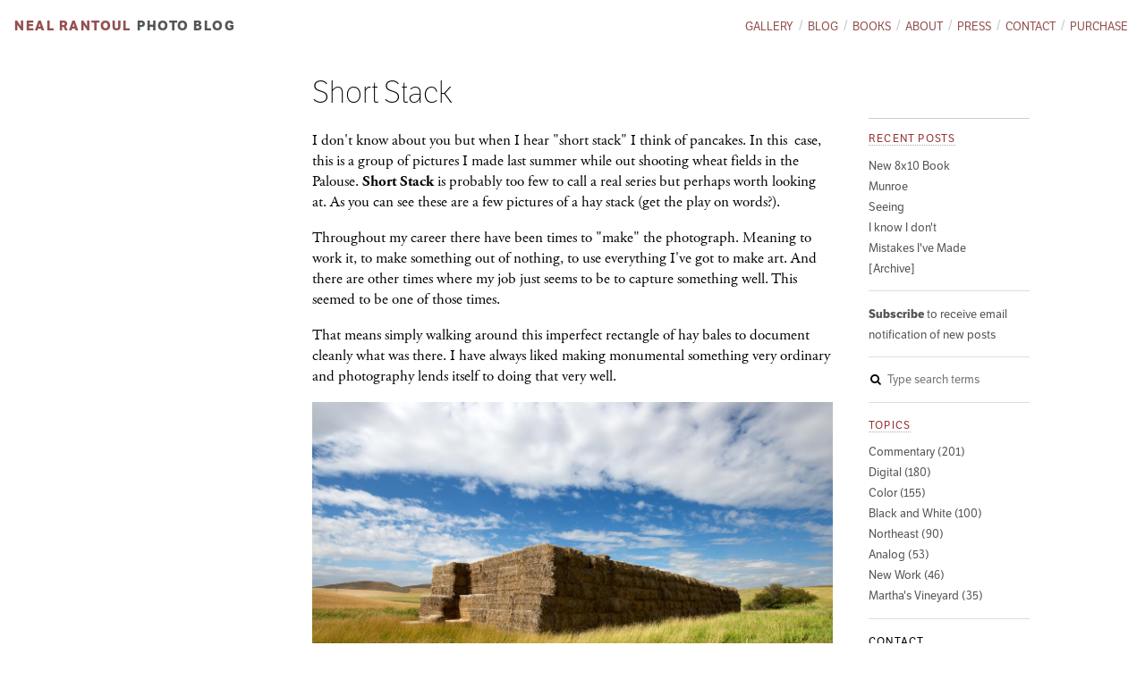

--- FILE ---
content_type: text/html; charset=utf-8
request_url: https://www.nealrantoul.com/posts/short-stack
body_size: 3951
content:
<!doctype html>
<!-- paulirish.com/2008/conditional-stylesheets-vs-css-hacks-answer-neither/ -->
<!--[if lt IE 7]> <html class="no-js lt-ie9 lt-ie8 lt-ie7" lang="en"> <![endif]-->
<!--[if IE 7]>    <html class="no-js lt-ie9 lt-ie8" lang="en"> <![endif]-->
<!--[if IE 8]>    <html class="no-js lt-ie9" lang="en"> <![endif]-->
<!--[if gt IE 8]><!--> <html class="no-js" lang="en"> <!--<![endif]-->
<head>
  <meta charset='utf-8'>
  <title>Neal Rantoul | Short Stack</title>

  <meta name="viewport" content="width=device-width">


  <link rel="stylesheet" media="screen" href="/assets/application-24ba83b42c87d8f14721e43e0a5d16c08ba239440bd2631253b3e8138a70b91d.css" />
  <link rel="stylesheet" href="/js/plupload/jquery.plupload.queue/css/jquery.plupload.queue.css" />
  <script src="/assets/application-20d4b8bbe720c74e6f8d9edb21b6cf83aae0c5000412bfcb7d824819f111e463.js"></script>



  <meta name="csrf-param" content="authenticity_token" />
<meta name="csrf-token" content="MJ/LpEPGF5c/nm1tvNPHabLFS7FNDVW5i1ToFOp6Ku3McJjMFOrH14K0AVQs5IqF7LscWuof3X4OddiPxHl+iA==" />

    <script type="text/javascript" src="https://use.typekit.com/rwa0oih.js"></script>
<script type="text/javascript">try{Typekit.load();}catch(e){}</script>


    <script type="text/javascript">

  var _gaq = _gaq || [];
  _gaq.push(['_setAccount', 'UA-27857725-5']);
  _gaq.push(['_trackPageview']);

  (function() {
   var ga = document.createElement('script'); ga.type = 'text/javascript'; ga.async = true;
   ga.src = ('https:' == document.location.protocol ? 'https://ssl' : 'http://www') + '.google-analytics.com/ga.js';
   var s = document.getElementsByTagName('script')[0]; s.parentNode.insertBefore(ga, s);
   })();

</script>



      <meta property="og:title" content="Short Stack" />


</head>
<body class="blog-page blog-show-page ">
    <div id="fb-root"></div>
    <script async defer crossorigin="anonymous" src="https://connect.facebook.net/en_US/sdk.js#xfbml=1&version=v12.0" nonce="EwDMWF4q"></script>

  <header class="main" role="banner">

<nav id="secondary_navigation" role="navigation">
  <h1><a href="/">Neal Rantoul</a></h1>
  <ul class="menu">
  <li class="link ">
  <a href="/gallery">Gallery</a>
</li>
<li class="link ">
  <a href="/blog">Blog</a>
</li>
<li class="link ">
  <a href="/books">Books</a>
</li>
<li class="link ">
  <a href="/about">About</a>
</li>
<li class="link ">
  <a href="/press">Press</a>
</li>
<li class="link ">
  <a href="/contact">Contact</a>
</li>
<li class="link ">
  <a href="/purchase">Purchase</a>
</li>

</ul>

</nav>




  <hgroup>
    <h1><a href="/">Neal Rantoul</a></h1>
    <h2 class="page-title"><a href="/blog">Photo Blog</a></h2>
  </hgroup>

</header>


  

  <section id="page_content">
  


  <article class="post" id="post-35">
    <header class="post-show-header">
    <h1>Short Stack</h1>
    </header>

    <section class="body">
      <p>I don't know about you but when I hear "short stack" I think of pancakes. In this &nbsp;case, this is a group of pictures I made last summer while out shooting wheat fields in the Palouse. <b>Short Stack</b> is probably too few to call a real series but perhaps worth looking at. As you can see these are a few pictures of a hay stack (get the play on words?).</p><p>Throughout my career there have been times to "make" the photograph. Meaning to work it, to make something out of nothing, to use everything I've got to make art. And there are other times where my job just seems to be to capture something well. This seemed to be one of those times.&nbsp;</p><p>That means simply walking around this imperfect rectangle of hay bales to document cleanly what was there. I have always liked making monumental something very ordinary and photography lends itself to doing that very well.</p><p></p><p><img src="http://www.nealrantoul.com/system/postimages/large/86/haystack-2012-01.jpg?1355051447"></p><p></p><p><img src="http://www.nealrantoul.com/system/postimages/large/87/haystack-2012-02.jpg?1355051476"></p><p></p><p><img src="http://www.nealrantoul.com/system/postimages/large/88/haystack-2012-03.jpg?1355051495"></p><p><img src="http://www.nealrantoul.com/system/postimages/large/89/haystack-2012-04.jpg?1355051513"></p><p><img src="http://www.nealrantoul.com/system/postimages/large/90/haystack-2012-05.jpg?1355051533"></p><p><img src="http://www.nealrantoul.com/system/postimages/large/91/haystack-2012-06.jpg?1355051550"></p><p><img src="http://www.nealrantoul.com/system/postimages/large/92/haystack-2012-07.jpg?1355051565"></p><p>There is a wonderful line in the film "American Beauty" where the high school kid who shoots videos of everything is explaining to his maybe new girl friend the beauty of a plastic shopping bag being caught by the wind in an endless loop in the corner of a building in a shopping mall just before it begins to snow. As his camera follows the repetitive pattern of the shopping bag dancing around in the breeze, the kid says that he almost can't stand the beauty of things. That sometimes the world is so pure and beautiful it is almost too much to bear.&nbsp;</p><div>(Reminder: you can see <b>Short Stack</b> larger by clicking on the image)<br></div><div><br><p></p><br><p></p>
</div>

    </section>

    <section class="comments">
      <div class="fb-comments" data-href="https://www.nealrantoul.com/posts/short-stack" data-width="582" data-numposts="5"></div>
    </section>



    <footer>
        <p class="tagged">
          <em>Topics:</em> 


<a href="/posts/topics/hay-stack">Hay Stack</a>,<a href="/posts/topics/wheat">Wheat</a>,<a href="/posts/topics/palouse">Palouse</a>        </p>
      <p><a href="/posts/short-stack">Permalink</a> | Posted December  9, 2012</p>

          <div id="social">
    <a href="https://twitter.com/share" 
      class="twitter-share-button" 
      data-lang="en" 
      data-url="https://nealrantoul.com/posts/short-stack"
      data-counturl="https://nealrantoul.com/posts/short-stack"
      data-text="“Short Stack”"
      >Tweet</a>
    <script>!function(d,s,id){var js,fjs=d.getElementsByTagName(s)[0];if(!d.getElementById(id)){js=d.createElement(s);js.id=id;js.src="https://platform.twitter.com/widgets.js";fjs.parentNode.insertBefore(js,fjs);}}(document,"script","twitter-wjs");</script>

    <div class="fb-like" 
      data-href="https://nealrantoul.com/posts/short-stack"
      data-send="false" 
      data-layout="button_count" 
      data-width="450" 
      data-show-faces="false" 
      data-font="verdana"></div>

  </div>

    </footer>
  </article>







      <section id="blog_sidebar">
        <div class="inner">
            <section>
    <h2 class="top ">
      <a href="/blog">Recent posts</a>
    </h2>
    <ul class="link-list">
        <li class="">
          <a href="/posts/new-8x10-book">New 8x10 Book</a>
        </li>
        <li class="">
          <a href="/posts/munroe">Munroe</a>
        </li>
        <li class="">
          <a href="/posts/seeing">Seeing</a>
        </li>
        <li class="">
          <a href="/posts/i-know-i-dont">I know I don&#39;t</a>
        </li>
        <li class="">
          <a href="/posts/mistakes-ive-made">Mistakes I&#39;ve Made</a>
        </li>
      <li class="">
        <a href="/blog/archive">[Archive]</a>
      </li>
    </ul>
  </section>

  <section>
    <ul class="link-list subscribe">
      <li id="subscribe-link-container">
        <a id="email-subscribe-link" data-remote="true" href="/subscribers/sign_up">
          <strong>Subscribe</strong> to receive email notification of new posts
</a>        <div id="form-container"></div>
      </li>
    </ul>
  </section>

  <section>
    <ul class="search">
      <li id="search-container">
        <form action="/posts/search" accept-charset="UTF-8" method="get"><input name="utf8" type="hidden" value="&#x2713;" />
          <i class="icon-search"></i>
          <input type="text" name="search" id="search" placeholder="Type search terms" />
          <input type="submit" name="commit" value="Search" data-disable-with="Search" />
</form>      </li>
    </ul>
  </section>

  <section>
    <h2 class="">
      <a href="/posts/topics">Topics</a>
    </h2>
    <ul class="link-list">
      <li class="">
  <a href="/posts/topics/commentary">Commentary (201)</a>
</li>
<li class="">
  <a href="/posts/topics/digital">Digital (180)</a>
</li>
<li class="">
  <a href="/posts/topics/color">Color (155)</a>
</li>
<li class="">
  <a href="/posts/topics/black-and-white">Black and White (100)</a>
</li>
<li class="">
  <a href="/posts/topics/northeast">Northeast (90)</a>
</li>
<li class="">
  <a href="/posts/topics/analog">Analog (53)</a>
</li>
<li class="">
  <a href="/posts/topics/new-work">New Work (46)</a>
</li>
<li class="">
  <a href="/posts/topics/marthas-vineyard">Martha&#39;s Vineyard (35)</a>
</li>

    </ul>
  </section>

  <section class="contact">
    <h2>Contact</h2>
    <ul class="link-list">
      <li>
        <a href="mailto:nrantoul@comcast.net"><i class="icon-envelope"></i> nrantoul@comcast.net</a>
      </li>
      <li>
        <a target="_blank" href="https://www.facebook.com/nrantoul"><i class="fa fa-facebook"></i> Facebook</a>
      </li>
      <li>
        <a target="_blank" href="https://www.twitter.com/nrantoul"><i class="fa fa-twitter"></i> @nrantoul</a>
      </li>
      <li>
        <a target="_blank" href="https://www.instagram.com/nealrantoulstudio/"><i class="fa fa-instagram"></i> @nealrantoulstudio</a>
      </li>
    </ul>
  </section>

  <section class=artsy style="border-bottom:none;">
    <ul class="link-list">
      <li>
        <img alt="Neal Rantoul" style="max-width:70px" src="/assets/logo_final-ae52571e1ff537848897db93d819b71a99edf7c28ce88c4e2688f371ea9a56c9.jpg" />
      </li>
    </ul>
  </section>


        </div>
      </section>
  </section>


  <footer id="site_footer">
</footer>

<!--

nealrantoul.com
Website by John Kramer Design
jk@johnkramerdesign.biz

Font Awesome -- http://fortawesome.github.com/Font-Awesome

-->



    <script>
     (function(i,s,o,g,r,a,m){i['GoogleAnalyticsObject']=r;i[r]=i[r]||function(){
       (i[r].q=i[r].q||[]).push(arguments)},i[r].l=1*new
       Date();a=s.createElement(o),
                              m=s.getElementsByTagName(o)[0];a.async=1;a.src=g;m.parentNode.insertBefore(a,m)
     })(window,document,'script','https://www.google-analytics.com/analytics.js',
        'ga');
     ga('create', 'UA-106096471-1', 'auto');
     ga('send', 'pageview');
    </script>

</body>
</html>


--- FILE ---
content_type: text/plain
request_url: https://www.google-analytics.com/j/collect?v=1&_v=j102&a=38934874&t=pageview&_s=1&dl=https%3A%2F%2Fwww.nealrantoul.com%2Fposts%2Fshort-stack&ul=en-us%40posix&dt=Neal%20Rantoul%20%7C%20Short%20Stack&sr=1280x720&vp=1280x720&_u=IEBAAEABAAAAACAAI~&jid=1130521578&gjid=1671054149&cid=322741903.1769904527&tid=UA-106096471-1&_gid=1010869402.1769904527&_r=1&_slc=1&z=1176245686
body_size: -451
content:
2,cG-R2K1G7V15E